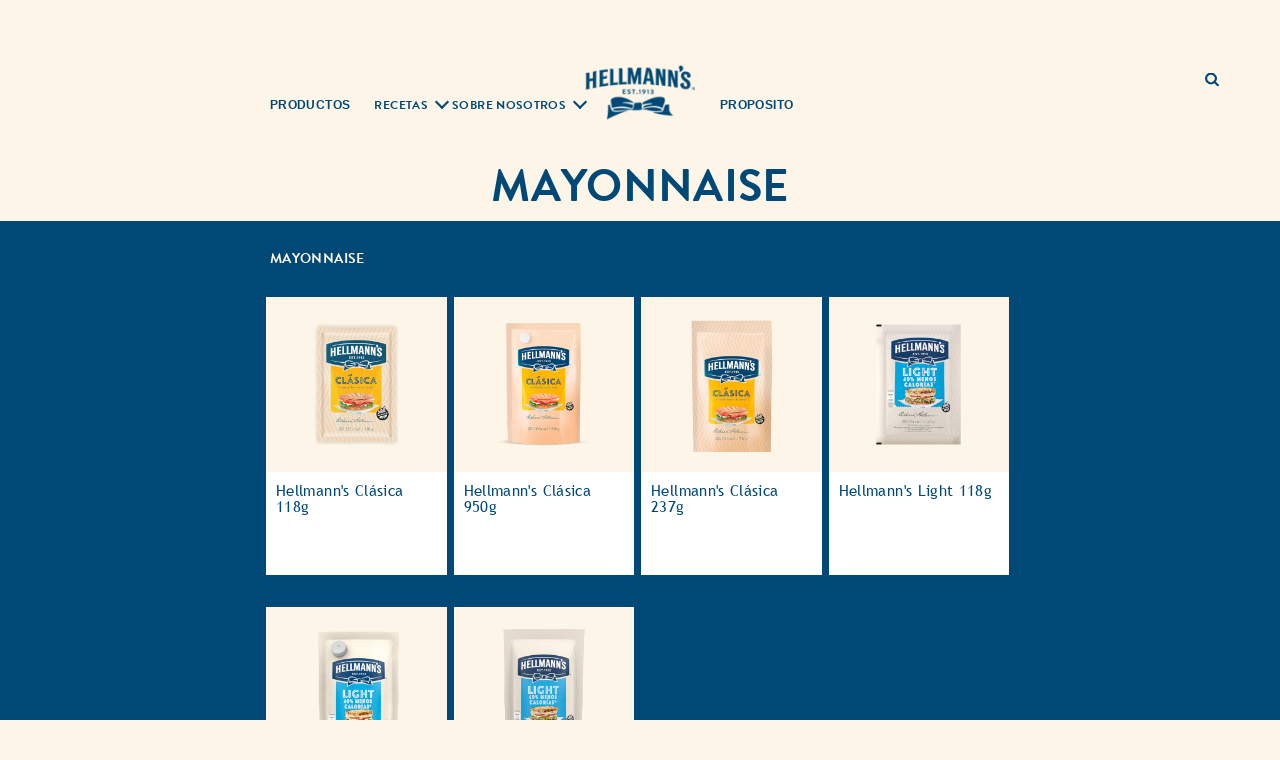

--- FILE ---
content_type: text/javascript; charset=utf-8
request_url: https://www.hellmanns.com/static/2f4c333b4f768c549dc9e12b895b3e8f56d5e092238fa5ea1d664ec3dafcc811/js/21697.js
body_size: 136
content:
/* Version=4.24.0,Timestamp=2025-12-11T08:10:53.195Z */

"use strict";(self.webpackChunkhellmanns_theme=self.webpackChunkhellmanns_theme||[]).push([[21697,19586],{1697:function(e,t,n){n.r(t),n.d(t,{loadCWScript:function(){return c},loadMikMakScript:function(){return i}});const c=async(e=!1)=>{if(!document.getElementById("cwsc")||e){let t=document.querySelectorAll(".cw-script");if(t){let c=e;(await n.e(72237).then(n.bind(n,2237))).checkElementsOnScroll("cw-script",(function(e){if(e&&(!document.getElementById("cwsc")||c)){const e=document.createElement("script");e.src=t.dataset?t.dataset.cartwireScript:t[0].dataset.cartwireScript,e.id="cwsc",e.defer=!0,document.body.prepend(e),c&&(c=!1),e.onload=()=>{const e=new CustomEvent("cwLoadedCustomHandler",{detail:{loaded:!0,timestamp:new Date}});window.dispatchEvent(e)}}}))}}},i=async()=>{if(document.querySelector(".mikmak-script")){let t=document.querySelectorAll(".mikmak"),c=document.querySelector(".mikmak-script");var e=c?c.textContent:null;if(e&&t){(await n.e(72237).then(n.bind(n,2237))).checkElementsOnScroll("mikmak",(function(t){var n=document.getElementById("mikmak");if(t&&null==n){const t=document.createElement("script");t.id="mikmak",t.textContent=e,document.body.prepend(t),console.log("inside mikscript")}}))}else console.log("mikmak script declaration not found.")}}}}]);

--- FILE ---
content_type: application/x-javascript
request_url: https://assets.adobedtm.com/e6bd1902389a/6b8cf1769c62/abc9c5bcc8b3/RCf41de9ff7ab64d01b822fd60353ab815-source.min.js
body_size: 49
content:
// For license information, see `https://assets.adobedtm.com/e6bd1902389a/6b8cf1769c62/abc9c5bcc8b3/RCf41de9ff7ab64d01b822fd60353ab815-source.js`.
_satellite.__registerScript('https://assets.adobedtm.com/e6bd1902389a/6b8cf1769c62/abc9c5bcc8b3/RCf41de9ff7ab64d01b822fd60353ab815-source.min.js', "document.URL.indexOf(\"rexona.com/hu/globalcampaigns/advanced-protection.html\")>0&&fbq(\"track\",\"Customise product\");");

--- FILE ---
content_type: application/x-javascript
request_url: https://assets.adobedtm.com/e6bd1902389a/6b8cf1769c62/abc9c5bcc8b3/RCe53a8a502a34448d8e5b82a36e1c2d10-source.min.js
body_size: 61
content:
// For license information, see `https://assets.adobedtm.com/e6bd1902389a/6b8cf1769c62/abc9c5bcc8b3/RCe53a8a502a34448d8e5b82a36e1c2d10-source.js`.
_satellite.__registerScript('https://assets.adobedtm.com/e6bd1902389a/6b8cf1769c62/abc9c5bcc8b3/RCe53a8a502a34448d8e5b82a36e1c2d10-source.min.js', "window.launchPageLoadRulesFiredCount||(window.launchPageLoadRulesFiredCount={C0002:0,C0004:0}),OnetrustActiveGroups.includes(\",C0002,\")&&(launchPageLoadRulesFiredCount.C0002+=1),OnetrustActiveGroups.includes(\",C0004,\")&&(launchPageLoadRulesFiredCount.C0004+=1);");

--- FILE ---
content_type: application/x-javascript
request_url: https://assets.adobedtm.com/e6bd1902389a/6b8cf1769c62/abc9c5bcc8b3/RC9100ae0aa2b04f7782b2cdac19f12b9f-source.min.js
body_size: 234
content:
// For license information, see `https://assets.adobedtm.com/e6bd1902389a/6b8cf1769c62/abc9c5bcc8b3/RC9100ae0aa2b04f7782b2cdac19f12b9f-source.js`.
_satellite.__registerScript('https://assets.adobedtm.com/e6bd1902389a/6b8cf1769c62/abc9c5bcc8b3/RC9100ae0aa2b04f7782b2cdac19f12b9f-source.min.js', "!function(e,t,n,c,o,a,f){e.fbq||(o=e.fbq=function(){o.callMethod?o.callMethod.apply(o,arguments):o.queue.push(arguments)},e._fbq||(e._fbq=o),o.push=o,o.loaded=!0,o.version=\"2.0\",o.queue=[],(a=t.createElement(n)).async=!0,a.src=c,(f=t.getElementsByTagName(n)[0]).parentNode.insertBefore(a,f))}(window,document,\"script\",\"https://connect.facebook.net/en_US/fbevents.js\"),fbq(\"init\",\"1146973979067936\"),fbq(\"track\",\"PageView\");");

--- FILE ---
content_type: text/javascript; charset=utf-8
request_url: https://www.hellmanns.com/static/2f4c333b4f768c549dc9e12b895b3e8f56d5e092238fa5ea1d664ec3dafcc811/js/72237.js
body_size: -178
content:
/* Version=4.24.0,Timestamp=2025-12-11T08:10:53.195Z */

"use strict";(self.webpackChunkhellmanns_theme=self.webpackChunkhellmanns_theme||[]).push([[72237],{2237:function(e,n,t){t.r(n),t.d(n,{checkElementsOnScroll:function(){return s}});const s=function(e,n){const t=new IntersectionObserver((function(e){for(const t of e)if(t.isIntersecting)return void n(!0);n(!1)}),{root:null,threshold:0}),s=document.getElementsByClassName(e);for(const e of s)t.observe(e)}}}]);